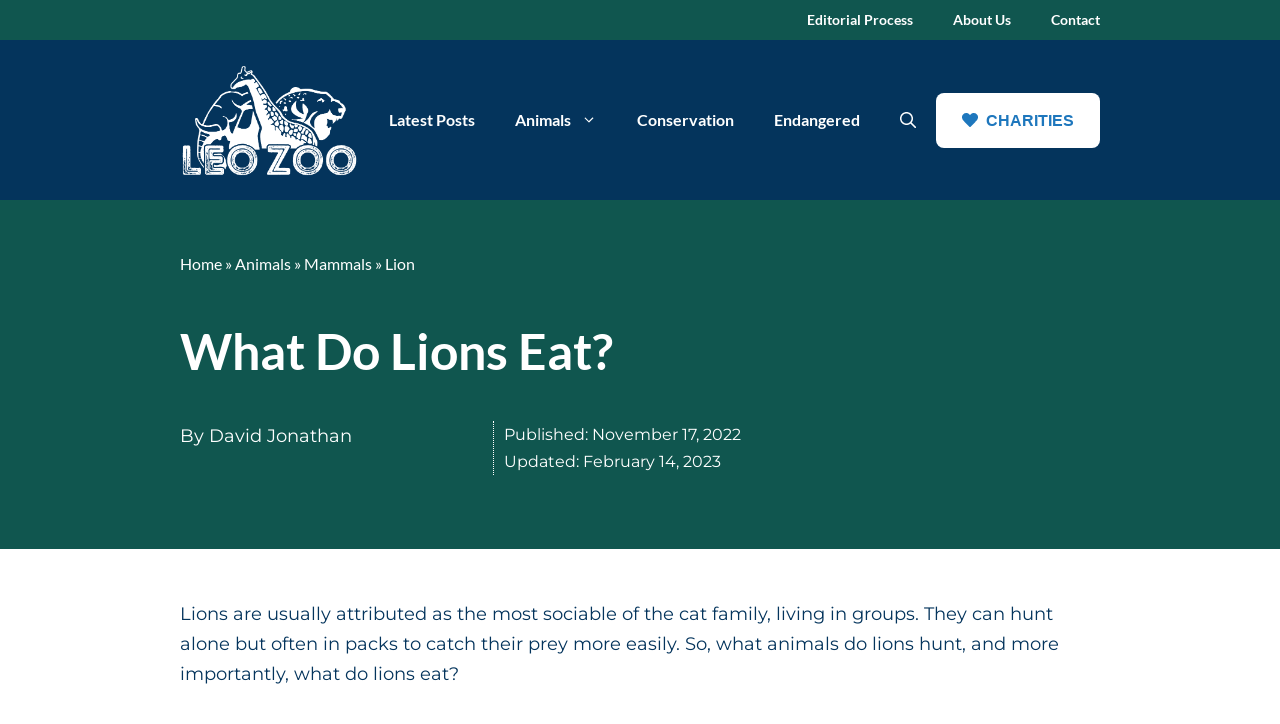

--- FILE ---
content_type: text/html; charset=UTF-8
request_url: https://leozoo.org/what-do-lions-eat/
body_size: 23245
content:
<!DOCTYPE html>
<html lang="en-US" prefix="og: https://ogp.me/ns#">
<head>
	<meta charset="UTF-8">
		
	<meta name="viewport" content="width=device-width, initial-scale=1">
<!-- Search Engine Optimization by Rank Math PRO - https://rankmath.com/ -->
<title>What Do Lions Eat? (Diet Of The King Of The Jungle)</title>
<meta name="description" content="Lions can hunt alone but often in packs to catch their prey more easily. So, what animals do lions hunt, and more importantly, what do lions eat?"/>
<meta name="robots" content="follow, index, max-snippet:-1, max-video-preview:-1, max-image-preview:large"/>
<link rel="canonical" href="https://leozoo.org/what-do-lions-eat/" />
<meta property="og:locale" content="en_US" />
<meta property="og:type" content="article" />
<meta property="og:title" content="What Do Lions Eat? (Diet Of The King Of The Jungle)" />
<meta property="og:description" content="Lions can hunt alone but often in packs to catch their prey more easily. So, what animals do lions hunt, and more importantly, what do lions eat?" />
<meta property="og:url" content="https://leozoo.org/what-do-lions-eat/" />
<meta property="og:site_name" content="Leo Zoo" />
<meta property="article:publisher" content="https://www.facebook.com/leozoo.org" />
<meta property="article:section" content="Lion" />
<meta property="og:updated_time" content="2023-02-14T08:45:58+00:00" />
<meta property="og:image" content="https://leozoo.org/wp-content/uploads/2022/11/A-pack-of-lions-feeding-on-their-prey-in-the-Savannah.jpg" />
<meta property="og:image:secure_url" content="https://leozoo.org/wp-content/uploads/2022/11/A-pack-of-lions-feeding-on-their-prey-in-the-Savannah.jpg" />
<meta property="og:image:width" content="1200" />
<meta property="og:image:height" content="800" />
<meta property="og:image:alt" content="A pack of lions feeding on their prey in the Savannah" />
<meta property="og:image:type" content="image/jpeg" />
<meta property="article:published_time" content="2022-11-17T10:01:45+00:00" />
<meta property="article:modified_time" content="2023-02-14T08:45:58+00:00" />
<meta name="twitter:card" content="summary_large_image" />
<meta name="twitter:title" content="What Do Lions Eat? (Diet Of The King Of The Jungle)" />
<meta name="twitter:description" content="Lions can hunt alone but often in packs to catch their prey more easily. So, what animals do lions hunt, and more importantly, what do lions eat?" />
<meta name="twitter:site" content="@leozoo_org" />
<meta name="twitter:creator" content="@leozoo_org" />
<meta name="twitter:image" content="https://leozoo.org/wp-content/uploads/2022/11/A-pack-of-lions-feeding-on-their-prey-in-the-Savannah.jpg" />
<meta name="twitter:label1" content="Written by" />
<meta name="twitter:data1" content="David Jonathan" />
<meta name="twitter:label2" content="Time to read" />
<meta name="twitter:data2" content="5 minutes" />
<script type="application/ld+json" class="rank-math-schema-pro">{"@context":"https://schema.org","@graph":[{"@type":"Organization","@id":"https://leozoo.org/#organization","name":"Leo Zoo","url":"https://leozoo.org","sameAs":["https://www.facebook.com/leozoo.org","https://twitter.com/leozoo_org"],"email":"hello@migrate.tirecritics.com","logo":{"@type":"ImageObject","@id":"https://leozoo.org/#logo","url":"https://leozoo.org/wp-content/uploads/2023/01/LeoZoo-Logo_Dark-Logo-transparent.png","contentUrl":"https://leozoo.org/wp-content/uploads/2023/01/LeoZoo-Logo_Dark-Logo-transparent.png","caption":"Leo Zoo","inLanguage":"en-US","width":"600","height":"401"}},{"@type":"WebSite","@id":"https://leozoo.org/#website","url":"https://leozoo.org","name":"Leo Zoo","publisher":{"@id":"https://leozoo.org/#organization"},"inLanguage":"en-US"},{"@type":"ImageObject","@id":"https://leozoo.org/wp-content/uploads/2022/11/A-pack-of-lions-feeding-on-their-prey-in-the-Savannah.jpg","url":"https://leozoo.org/wp-content/uploads/2022/11/A-pack-of-lions-feeding-on-their-prey-in-the-Savannah.jpg","width":"1200","height":"800","caption":"A pack of lions feeding on their prey in the Savannah","inLanguage":"en-US"},{"@type":"BreadcrumbList","@id":"https://leozoo.org/what-do-lions-eat/#breadcrumb","itemListElement":[{"@type":"ListItem","position":"1","item":{"@id":"https://leozoo.org","name":"Home"}},{"@type":"ListItem","position":"2","item":{"@id":"https://leozoo.org/category/animals/","name":"Animals"}},{"@type":"ListItem","position":"3","item":{"@id":"https://leozoo.org/category/animals/mammals/","name":"Mammals"}},{"@type":"ListItem","position":"4","item":{"@id":"https://leozoo.org/category/animals/mammals/lion/","name":"Lion"}},{"@type":"ListItem","position":"5","item":{"@id":"https://leozoo.org/what-do-lions-eat/","name":"What Do Lions Eat?"}}]},{"@type":"WebPage","@id":"https://leozoo.org/what-do-lions-eat/#webpage","url":"https://leozoo.org/what-do-lions-eat/","name":"What Do Lions Eat? (Diet Of The King Of The Jungle)","datePublished":"2022-11-17T10:01:45+00:00","dateModified":"2023-02-14T08:45:58+00:00","isPartOf":{"@id":"https://leozoo.org/#website"},"primaryImageOfPage":{"@id":"https://leozoo.org/wp-content/uploads/2022/11/A-pack-of-lions-feeding-on-their-prey-in-the-Savannah.jpg"},"inLanguage":"en-US","breadcrumb":{"@id":"https://leozoo.org/what-do-lions-eat/#breadcrumb"}},{"@type":"Person","@id":"https://leozoo.org/author/djwoutersen/","name":"David Jonathan","url":"https://leozoo.org/author/djwoutersen/","image":{"@type":"ImageObject","@id":"https://secure.gravatar.com/avatar/c881f675b9c5d3911893586c6d89e02180d4015ca9e52f543050ec69eeecf077?s=96&amp;d=mm&amp;r=g","url":"https://secure.gravatar.com/avatar/c881f675b9c5d3911893586c6d89e02180d4015ca9e52f543050ec69eeecf077?s=96&amp;d=mm&amp;r=g","caption":"David Jonathan","inLanguage":"en-US"},"sameAs":["https://leozoo.org"],"worksFor":{"@id":"https://leozoo.org/#organization"}},{"@type":"Article","headline":"What Do Lions Eat? (Diet Of The King Of The Jungle)","keywords":"What Do Lions Eat","datePublished":"2022-11-17T10:01:45+00:00","dateModified":"2023-02-14T08:45:58+00:00","articleSection":"Lion","author":{"@id":"https://leozoo.org/author/djwoutersen/","name":"David Jonathan"},"publisher":{"@id":"https://leozoo.org/#organization"},"description":"Lions can hunt alone but often in packs to catch their prey more easily. So, what animals do lions hunt, and more importantly, what do lions eat?","name":"What Do Lions Eat? (Diet Of The King Of The Jungle)","subjectOf":[{"@type":"FAQPage","mainEntity":[{"@type":"Question","url":"https://leozoo.org/what-do-lions-eat/#faq-question-1668639185506","name":"Are Lions Carnivores?\u00a0","acceptedAnswer":{"@type":"Answer","text":"Lions have a carnivorous diet. They ensure they get energy and fulfill their nutritional needs by predation or stealing catches from weaker predators. Their diet consists almost entirely of animal meat and tissue."}},{"@type":"Question","url":"https://leozoo.org/what-do-lions-eat/#faq-question-1668639199569","name":"In What Order Do Lions In a Pack Eat?\u00a0","acceptedAnswer":{"@type":"Answer","text":"Once the pride has caught its prey, the strongest male lion gets to eat first, followed by other members of the group of Lions. The weakest lions are usually left hungry since nothing is left to eat once the lionesses and cubs have eaten their share."}},{"@type":"Question","url":"https://leozoo.org/what-do-lions-eat/#faq-question-1668639216059","name":"Do Lions Have Predators?","acceptedAnswer":{"@type":"Answer","text":"Lions have enemies, such as hyenas, cheetahs, and leopards, but they have no predators that want to hunt them to eat them. Hyenas and leopards often compete with lions for prey and frequently attempt to steal a lion\u2019s catch.\u00a0"}},{"@type":"Question","url":"https://leozoo.org/what-do-lions-eat/#faq-question-1668639232803","name":"How Do Lions Eat Their Prey?","acceptedAnswer":{"@type":"Answer","text":"Lions have powerful jaws that can open to a width of 11 inches. They kill their prey by biting down on them with their long canines. The flesh is held in place with their small incisors at the front of the mouth while being torn into bite-sized pieces by their razor-sharp carnassial teeth in the back."}}]}],"@id":"https://leozoo.org/what-do-lions-eat/#richSnippet","isPartOf":{"@id":"https://leozoo.org/what-do-lions-eat/#webpage"},"image":{"@id":"https://leozoo.org/wp-content/uploads/2022/11/A-pack-of-lions-feeding-on-their-prey-in-the-Savannah.jpg"},"inLanguage":"en-US","mainEntityOfPage":{"@id":"https://leozoo.org/what-do-lions-eat/#webpage"}}]}</script>
<!-- /Rank Math WordPress SEO plugin -->

<link href='https://fonts.gstatic.com' crossorigin rel='preconnect' />
<link href='https://fonts.googleapis.com' crossorigin rel='preconnect' />
<link rel="alternate" type="application/rss+xml" title="Leo Zoo &raquo; Feed" href="https://leozoo.org/feed/" />
<link rel="alternate" type="application/rss+xml" title="Leo Zoo &raquo; Comments Feed" href="https://leozoo.org/comments/feed/" />
<link rel="alternate" type="application/rss+xml" title="Leo Zoo &raquo; What Do Lions Eat? Comments Feed" href="https://leozoo.org/what-do-lions-eat/feed/" />

<link data-optimized="2" rel="stylesheet" href="https://leozoo.org/wp-content/litespeed/css/ce4e8d4e16ca6bf853032054df92b036.css?ver=62d01" />


















<script src="https://leozoo.org/wp-includes/js/jquery/jquery.min.js?ver=3.7.1" id="jquery-core-js"></script>
<link rel="https://api.w.org/" href="https://leozoo.org/wp-json/" /><link rel="alternate" title="JSON" type="application/json" href="https://leozoo.org/wp-json/wp/v2/posts/1846" /><link rel="EditURI" type="application/rsd+xml" title="RSD" href="https://leozoo.org/xmlrpc.php?rsd" />
<meta name="generator" content="WordPress 6.8.3" />
<link rel='shortlink' href='https://leozoo.org/?p=1846' />
<link rel="alternate" title="oEmbed (JSON)" type="application/json+oembed" href="https://leozoo.org/wp-json/oembed/1.0/embed?url=https%3A%2F%2Fleozoo.org%2Fwhat-do-lions-eat%2F" />
<link rel="alternate" title="oEmbed (XML)" type="text/xml+oembed" href="https://leozoo.org/wp-json/oembed/1.0/embed?url=https%3A%2F%2Fleozoo.org%2Fwhat-do-lions-eat%2F&#038;format=xml" />
<script async src="https://pagead2.googlesyndication.com/pagead/js/adsbygoogle.js?client=ca-pub-9189723372919543"
     crossorigin="anonymous"></script>
<script id="google_gtagjs-inline" src="[data-uri]" defer></script>
<link rel="icon" href="https://leozoo.org/wp-content/uploads/2022/09/cropped-Leo-Zoo-Logo-pack-04-32x32.png" sizes="32x32" />
<link rel="icon" href="https://leozoo.org/wp-content/uploads/2022/09/cropped-Leo-Zoo-Logo-pack-04-192x192.png" sizes="192x192" />
<link rel="apple-touch-icon" href="https://leozoo.org/wp-content/uploads/2022/09/cropped-Leo-Zoo-Logo-pack-04-180x180.png" />
<meta name="msapplication-TileImage" content="https://leozoo.org/wp-content/uploads/2022/09/cropped-Leo-Zoo-Logo-pack-04-270x270.png" />
		
		</head>

<body class="wp-singular post-template-default single single-post postid-1846 single-format-standard wp-custom-logo wp-embed-responsive wp-theme-generatepress post-image-above-header post-image-aligned-center secondary-nav-above-header secondary-nav-aligned-right slideout-enabled slideout-mobile sticky-menu-fade mobile-header mobile-header-logo mobile-header-sticky no-sidebar nav-float-right one-container nav-search-enabled header-aligned-left dropdown-hover" itemtype="https://schema.org/Blog" itemscope>
	<a class="screen-reader-text skip-link" href="#content" title="Skip to content">Skip to content</a>			<nav id="secondary-navigation" aria-label="Secondary" class="secondary-navigation" itemtype="https://schema.org/SiteNavigationElement" itemscope>
				<div class="inside-navigation grid-container grid-parent">
										<button class="menu-toggle secondary-menu-toggle">
						<span class="gp-icon icon-menu-bars"><svg viewBox="0 0 512 512" aria-hidden="true" xmlns="http://www.w3.org/2000/svg" width="1em" height="1em"><path d="M0 96c0-13.255 10.745-24 24-24h464c13.255 0 24 10.745 24 24s-10.745 24-24 24H24c-13.255 0-24-10.745-24-24zm0 160c0-13.255 10.745-24 24-24h464c13.255 0 24 10.745 24 24s-10.745 24-24 24H24c-13.255 0-24-10.745-24-24zm0 160c0-13.255 10.745-24 24-24h464c13.255 0 24 10.745 24 24s-10.745 24-24 24H24c-13.255 0-24-10.745-24-24z" /></svg><svg viewBox="0 0 512 512" aria-hidden="true" xmlns="http://www.w3.org/2000/svg" width="1em" height="1em"><path d="M71.029 71.029c9.373-9.372 24.569-9.372 33.942 0L256 222.059l151.029-151.03c9.373-9.372 24.569-9.372 33.942 0 9.372 9.373 9.372 24.569 0 33.942L289.941 256l151.03 151.029c9.372 9.373 9.372 24.569 0 33.942-9.373 9.372-24.569 9.372-33.942 0L256 289.941l-151.029 151.03c-9.373 9.372-24.569 9.372-33.942 0-9.372-9.373-9.372-24.569 0-33.942L222.059 256 71.029 104.971c-9.372-9.373-9.372-24.569 0-33.942z" /></svg></span><span class="mobile-menu">Menu</span>					</button>
					<div class="main-nav"><ul id="menu-secondary-menu" class=" secondary-menu sf-menu"><li id="menu-item-853" class="menu-item menu-item-type-post_type menu-item-object-page menu-item-853"><a href="https://leozoo.org/editorial-process/">Editorial Process</a></li>
<li id="menu-item-752" class="menu-item menu-item-type-post_type menu-item-object-page menu-item-752"><a href="https://leozoo.org/about-us/">About Us</a></li>
<li id="menu-item-753" class="menu-item menu-item-type-post_type menu-item-object-page menu-item-753"><a href="https://leozoo.org/contact/">Contact</a></li>
</ul></div>				</div><!-- .inside-navigation -->
			</nav><!-- #secondary-navigation -->
					<header class="site-header has-inline-mobile-toggle" id="masthead" aria-label="Site"  itemtype="https://schema.org/WPHeader" itemscope>
			<div class="inside-header grid-container">
				<div class="site-logo">
					<a href="https://leozoo.org/" rel="home">
						<img data-lazyloaded="1" src="[data-uri]"  class="header-image is-logo-image" alt="Leo Zoo" data-src="https://leozoo.org/wp-content/uploads/2022/11/LeoZoo-Logo_White-Logo.png" data-srcset="https://leozoo.org/wp-content/uploads/2022/11/LeoZoo-Logo_White-Logo.png 1x, https://leozoo.org/wp-content/uploads/2022/11/LeoZoo-Logo_White-Logo.png 2x" width="600" height="401" /><noscript><img  class="header-image is-logo-image" alt="Leo Zoo" src="https://leozoo.org/wp-content/uploads/2022/11/LeoZoo-Logo_White-Logo.png" srcset="https://leozoo.org/wp-content/uploads/2022/11/LeoZoo-Logo_White-Logo.png 1x, https://leozoo.org/wp-content/uploads/2022/11/LeoZoo-Logo_White-Logo.png 2x" width="600" height="401" /></noscript>
					</a>
				</div>	<nav class="main-navigation mobile-menu-control-wrapper" id="mobile-menu-control-wrapper" aria-label="Mobile Toggle">
		<div class="menu-bar-items"><div class="gb-button-wrapper gb-button-wrapper-f55b9c85 hide-on-mobile">

<a class="gb-button gb-button-ba06432a rounded-icon" href="https://leozoo.org/charities-and-nonprofits/"><span class="gb-icon"><svg aria-hidden="true" role="img" height="1em" width="1em" viewBox="0 0 512 512" xmlns="http://www.w3.org/2000/svg"><path fill="currentColor" d="M462.3 62.6C407.5 15.9 326 24.3 275.7 76.2L256 96.5l-19.7-20.3C186.1 24.3 104.5 15.9 49.7 62.6c-62.8 53.6-66.1 149.8-9.9 207.9l193.5 199.8c12.5 12.9 32.8 12.9 45.3 0l193.5-199.8c56.3-58.1 53-154.3-9.8-207.9z"></path></svg></span><span class="gb-button-text">CHARITIES</span></a>

</div><span class="menu-bar-item search-item"><a aria-label="Open Search Bar" href="#"><span class="gp-icon icon-search"><svg viewBox="0 0 512 512" aria-hidden="true" xmlns="http://www.w3.org/2000/svg" width="1em" height="1em"><path fill-rule="evenodd" clip-rule="evenodd" d="M208 48c-88.366 0-160 71.634-160 160s71.634 160 160 160 160-71.634 160-160S296.366 48 208 48zM0 208C0 93.125 93.125 0 208 0s208 93.125 208 208c0 48.741-16.765 93.566-44.843 129.024l133.826 134.018c9.366 9.379 9.355 24.575-.025 33.941-9.379 9.366-24.575 9.355-33.941-.025L337.238 370.987C301.747 399.167 256.839 416 208 416 93.125 416 0 322.875 0 208z" /></svg><svg viewBox="0 0 512 512" aria-hidden="true" xmlns="http://www.w3.org/2000/svg" width="1em" height="1em"><path d="M71.029 71.029c9.373-9.372 24.569-9.372 33.942 0L256 222.059l151.029-151.03c9.373-9.372 24.569-9.372 33.942 0 9.372 9.373 9.372 24.569 0 33.942L289.941 256l151.03 151.029c9.372 9.373 9.372 24.569 0 33.942-9.373 9.372-24.569 9.372-33.942 0L256 289.941l-151.029 151.03c-9.373 9.372-24.569 9.372-33.942 0-9.372-9.373-9.372-24.569 0-33.942L222.059 256 71.029 104.971c-9.372-9.373-9.372-24.569 0-33.942z" /></svg></span></a></span></div>		<button data-nav="site-navigation" class="menu-toggle" aria-controls="generate-slideout-menu" aria-expanded="false">
			<span class="gp-icon icon-menu-bars"><svg viewBox="0 0 512 512" aria-hidden="true" xmlns="http://www.w3.org/2000/svg" width="1em" height="1em"><path d="M0 96c0-13.255 10.745-24 24-24h464c13.255 0 24 10.745 24 24s-10.745 24-24 24H24c-13.255 0-24-10.745-24-24zm0 160c0-13.255 10.745-24 24-24h464c13.255 0 24 10.745 24 24s-10.745 24-24 24H24c-13.255 0-24-10.745-24-24zm0 160c0-13.255 10.745-24 24-24h464c13.255 0 24 10.745 24 24s-10.745 24-24 24H24c-13.255 0-24-10.745-24-24z" /></svg><svg viewBox="0 0 512 512" aria-hidden="true" xmlns="http://www.w3.org/2000/svg" width="1em" height="1em"><path d="M71.029 71.029c9.373-9.372 24.569-9.372 33.942 0L256 222.059l151.029-151.03c9.373-9.372 24.569-9.372 33.942 0 9.372 9.373 9.372 24.569 0 33.942L289.941 256l151.03 151.029c9.372 9.373 9.372 24.569 0 33.942-9.373 9.372-24.569 9.372-33.942 0L256 289.941l-151.029 151.03c-9.373 9.372-24.569 9.372-33.942 0-9.372-9.373-9.372-24.569 0-33.942L222.059 256 71.029 104.971c-9.372-9.373-9.372-24.569 0-33.942z" /></svg></span><span class="screen-reader-text">Menu</span>		</button>
	</nav>
			<nav class="main-navigation has-menu-bar-items sub-menu-right" id="site-navigation" aria-label="Primary"  itemtype="https://schema.org/SiteNavigationElement" itemscope>
			<div class="inside-navigation grid-container">
				<form method="get" class="search-form navigation-search" action="https://leozoo.org/">
					<input type="search" class="search-field" value="" name="s" title="Search" />
				</form>				<button class="menu-toggle" aria-controls="generate-slideout-menu" aria-expanded="false">
					<span class="gp-icon icon-menu-bars"><svg viewBox="0 0 512 512" aria-hidden="true" xmlns="http://www.w3.org/2000/svg" width="1em" height="1em"><path d="M0 96c0-13.255 10.745-24 24-24h464c13.255 0 24 10.745 24 24s-10.745 24-24 24H24c-13.255 0-24-10.745-24-24zm0 160c0-13.255 10.745-24 24-24h464c13.255 0 24 10.745 24 24s-10.745 24-24 24H24c-13.255 0-24-10.745-24-24zm0 160c0-13.255 10.745-24 24-24h464c13.255 0 24 10.745 24 24s-10.745 24-24 24H24c-13.255 0-24-10.745-24-24z" /></svg><svg viewBox="0 0 512 512" aria-hidden="true" xmlns="http://www.w3.org/2000/svg" width="1em" height="1em"><path d="M71.029 71.029c9.373-9.372 24.569-9.372 33.942 0L256 222.059l151.029-151.03c9.373-9.372 24.569-9.372 33.942 0 9.372 9.373 9.372 24.569 0 33.942L289.941 256l151.03 151.029c9.372 9.373 9.372 24.569 0 33.942-9.373 9.372-24.569 9.372-33.942 0L256 289.941l-151.029 151.03c-9.373 9.372-24.569 9.372-33.942 0-9.372-9.373-9.372-24.569 0-33.942L222.059 256 71.029 104.971c-9.372-9.373-9.372-24.569 0-33.942z" /></svg></span><span class="screen-reader-text">Menu</span>				</button>
				<div id="primary-menu" class="main-nav"><ul id="menu-main" class=" menu sf-menu"><li id="menu-item-1249" class="menu-item menu-item-type-post_type menu-item-object-page current_page_parent menu-item-1249"><a href="https://leozoo.org/latest-posts/">Latest Posts</a></li>
<li id="menu-item-894" class="menu-item menu-item-type-taxonomy menu-item-object-category current-post-ancestor menu-item-has-children menu-item-894"><a href="https://leozoo.org/category/animals/">Animals<span role="presentation" class="dropdown-menu-toggle"><span class="gp-icon icon-arrow"><svg viewBox="0 0 330 512" aria-hidden="true" xmlns="http://www.w3.org/2000/svg" width="1em" height="1em"><path d="M305.913 197.085c0 2.266-1.133 4.815-2.833 6.514L171.087 335.593c-1.7 1.7-4.249 2.832-6.515 2.832s-4.815-1.133-6.515-2.832L26.064 203.599c-1.7-1.7-2.832-4.248-2.832-6.514s1.132-4.816 2.832-6.515l14.162-14.163c1.7-1.699 3.966-2.832 6.515-2.832 2.266 0 4.815 1.133 6.515 2.832l111.316 111.317 111.316-111.317c1.7-1.699 4.249-2.832 6.515-2.832s4.815 1.133 6.515 2.832l14.162 14.163c1.7 1.7 2.833 4.249 2.833 6.515z" /></svg></span></span></a>
<ul class="sub-menu">
	<li id="menu-item-896" class="menu-item menu-item-type-taxonomy menu-item-object-category menu-item-896"><a href="https://leozoo.org/category/animals/mammals/orangutan/">Orangutan</a></li>
	<li id="menu-item-1165" class="menu-item menu-item-type-taxonomy menu-item-object-category menu-item-1165"><a href="https://leozoo.org/category/animals/mammals/gorilla/">Gorilla</a></li>
	<li id="menu-item-1555" class="menu-item menu-item-type-taxonomy menu-item-object-category menu-item-1555"><a href="https://leozoo.org/category/animals/reptiles/crocodile/">Crocodile</a></li>
	<li id="menu-item-2710" class="menu-item menu-item-type-taxonomy menu-item-object-category menu-item-2710"><a href="https://leozoo.org/category/animals/reptiles/alligator/">Alligator</a></li>
	<li id="menu-item-1556" class="menu-item menu-item-type-taxonomy menu-item-object-category menu-item-1556"><a href="https://leozoo.org/category/animals/mammals/rhinoceros/">Rhinoceros</a></li>
	<li id="menu-item-1557" class="menu-item menu-item-type-taxonomy menu-item-object-category menu-item-1557"><a href="https://leozoo.org/category/animals/mammals/hippopotamus/">Hippopotamus</a></li>
	<li id="menu-item-2711" class="menu-item menu-item-type-taxonomy menu-item-object-category menu-item-2711"><a href="https://leozoo.org/category/animals/reptiles/komodo-dragon/">Komodo Dragon</a></li>
	<li id="menu-item-2713" class="menu-item menu-item-type-taxonomy menu-item-object-category menu-item-2713"><a href="https://leozoo.org/category/animals/mammals/hyena/">Hyena</a></li>
</ul>
</li>
<li id="menu-item-892" class="menu-item menu-item-type-taxonomy menu-item-object-category menu-item-892"><a href="https://leozoo.org/category/conservation/">Conservation</a></li>
<li id="menu-item-893" class="menu-item menu-item-type-taxonomy menu-item-object-category menu-item-893"><a href="https://leozoo.org/category/endangered-species/">Endangered</a></li>
</ul></div><div class="menu-bar-items"><div class="gb-button-wrapper gb-button-wrapper-f55b9c85 hide-on-mobile">

<a class="gb-button gb-button-ba06432a rounded-icon" href="https://leozoo.org/charities-and-nonprofits/"><span class="gb-icon"><svg aria-hidden="true" role="img" height="1em" width="1em" viewBox="0 0 512 512" xmlns="http://www.w3.org/2000/svg"><path fill="currentColor" d="M462.3 62.6C407.5 15.9 326 24.3 275.7 76.2L256 96.5l-19.7-20.3C186.1 24.3 104.5 15.9 49.7 62.6c-62.8 53.6-66.1 149.8-9.9 207.9l193.5 199.8c12.5 12.9 32.8 12.9 45.3 0l193.5-199.8c56.3-58.1 53-154.3-9.8-207.9z"></path></svg></span><span class="gb-button-text">CHARITIES</span></a>

</div><span class="menu-bar-item search-item"><a aria-label="Open Search Bar" href="#"><span class="gp-icon icon-search"><svg viewBox="0 0 512 512" aria-hidden="true" xmlns="http://www.w3.org/2000/svg" width="1em" height="1em"><path fill-rule="evenodd" clip-rule="evenodd" d="M208 48c-88.366 0-160 71.634-160 160s71.634 160 160 160 160-71.634 160-160S296.366 48 208 48zM0 208C0 93.125 93.125 0 208 0s208 93.125 208 208c0 48.741-16.765 93.566-44.843 129.024l133.826 134.018c9.366 9.379 9.355 24.575-.025 33.941-9.379 9.366-24.575 9.355-33.941-.025L337.238 370.987C301.747 399.167 256.839 416 208 416 93.125 416 0 322.875 0 208z" /></svg><svg viewBox="0 0 512 512" aria-hidden="true" xmlns="http://www.w3.org/2000/svg" width="1em" height="1em"><path d="M71.029 71.029c9.373-9.372 24.569-9.372 33.942 0L256 222.059l151.029-151.03c9.373-9.372 24.569-9.372 33.942 0 9.372 9.373 9.372 24.569 0 33.942L289.941 256l151.03 151.029c9.372 9.373 9.372 24.569 0 33.942-9.373 9.372-24.569 9.372-33.942 0L256 289.941l-151.029 151.03c-9.373 9.372-24.569 9.372-33.942 0-9.372-9.373-9.372-24.569 0-33.942L222.059 256 71.029 104.971c-9.372-9.373-9.372-24.569 0-33.942z" /></svg></span></a></span></div>			</div>
		</nav>
					</div>
		</header>
				<nav id="mobile-header" data-auto-hide-sticky itemtype="https://schema.org/SiteNavigationElement" itemscope class="main-navigation mobile-header-navigation has-branding has-sticky-branding has-menu-bar-items">
			<div class="inside-navigation grid-container grid-parent">
				<form method="get" class="search-form navigation-search" action="https://leozoo.org/">
					<input type="search" class="search-field" value="" name="s" title="Search" />
				</form><div class="navigation-branding"><p class="main-title" itemprop="headline">
							<a href="https://leozoo.org/" rel="home">
								Leo Zoo
							</a>
						</p></div>					<button class="menu-toggle" aria-controls="mobile-menu" aria-expanded="false">
						<span class="gp-icon icon-menu-bars"><svg viewBox="0 0 512 512" aria-hidden="true" xmlns="http://www.w3.org/2000/svg" width="1em" height="1em"><path d="M0 96c0-13.255 10.745-24 24-24h464c13.255 0 24 10.745 24 24s-10.745 24-24 24H24c-13.255 0-24-10.745-24-24zm0 160c0-13.255 10.745-24 24-24h464c13.255 0 24 10.745 24 24s-10.745 24-24 24H24c-13.255 0-24-10.745-24-24zm0 160c0-13.255 10.745-24 24-24h464c13.255 0 24 10.745 24 24s-10.745 24-24 24H24c-13.255 0-24-10.745-24-24z" /></svg><svg viewBox="0 0 512 512" aria-hidden="true" xmlns="http://www.w3.org/2000/svg" width="1em" height="1em"><path d="M71.029 71.029c9.373-9.372 24.569-9.372 33.942 0L256 222.059l151.029-151.03c9.373-9.372 24.569-9.372 33.942 0 9.372 9.373 9.372 24.569 0 33.942L289.941 256l151.03 151.029c9.372 9.373 9.372 24.569 0 33.942-9.373 9.372-24.569 9.372-33.942 0L256 289.941l-151.029 151.03c-9.373 9.372-24.569 9.372-33.942 0-9.372-9.373-9.372-24.569 0-33.942L222.059 256 71.029 104.971c-9.372-9.373-9.372-24.569 0-33.942z" /></svg></span><span class="screen-reader-text">Menu</span>					</button>
					<div id="mobile-menu" class="main-nav"><ul id="menu-main-1" class=" menu sf-menu"><li class="menu-item menu-item-type-post_type menu-item-object-page current_page_parent menu-item-1249"><a href="https://leozoo.org/latest-posts/">Latest Posts</a></li>
<li class="menu-item menu-item-type-taxonomy menu-item-object-category current-post-ancestor menu-item-has-children menu-item-894"><a href="https://leozoo.org/category/animals/">Animals<span role="presentation" class="dropdown-menu-toggle"><span class="gp-icon icon-arrow"><svg viewBox="0 0 330 512" aria-hidden="true" xmlns="http://www.w3.org/2000/svg" width="1em" height="1em"><path d="M305.913 197.085c0 2.266-1.133 4.815-2.833 6.514L171.087 335.593c-1.7 1.7-4.249 2.832-6.515 2.832s-4.815-1.133-6.515-2.832L26.064 203.599c-1.7-1.7-2.832-4.248-2.832-6.514s1.132-4.816 2.832-6.515l14.162-14.163c1.7-1.699 3.966-2.832 6.515-2.832 2.266 0 4.815 1.133 6.515 2.832l111.316 111.317 111.316-111.317c1.7-1.699 4.249-2.832 6.515-2.832s4.815 1.133 6.515 2.832l14.162 14.163c1.7 1.7 2.833 4.249 2.833 6.515z" /></svg></span></span></a>
<ul class="sub-menu">
	<li class="menu-item menu-item-type-taxonomy menu-item-object-category menu-item-896"><a href="https://leozoo.org/category/animals/mammals/orangutan/">Orangutan</a></li>
	<li class="menu-item menu-item-type-taxonomy menu-item-object-category menu-item-1165"><a href="https://leozoo.org/category/animals/mammals/gorilla/">Gorilla</a></li>
	<li class="menu-item menu-item-type-taxonomy menu-item-object-category menu-item-1555"><a href="https://leozoo.org/category/animals/reptiles/crocodile/">Crocodile</a></li>
	<li class="menu-item menu-item-type-taxonomy menu-item-object-category menu-item-2710"><a href="https://leozoo.org/category/animals/reptiles/alligator/">Alligator</a></li>
	<li class="menu-item menu-item-type-taxonomy menu-item-object-category menu-item-1556"><a href="https://leozoo.org/category/animals/mammals/rhinoceros/">Rhinoceros</a></li>
	<li class="menu-item menu-item-type-taxonomy menu-item-object-category menu-item-1557"><a href="https://leozoo.org/category/animals/mammals/hippopotamus/">Hippopotamus</a></li>
	<li class="menu-item menu-item-type-taxonomy menu-item-object-category menu-item-2711"><a href="https://leozoo.org/category/animals/reptiles/komodo-dragon/">Komodo Dragon</a></li>
	<li class="menu-item menu-item-type-taxonomy menu-item-object-category menu-item-2713"><a href="https://leozoo.org/category/animals/mammals/hyena/">Hyena</a></li>
</ul>
</li>
<li class="menu-item menu-item-type-taxonomy menu-item-object-category menu-item-892"><a href="https://leozoo.org/category/conservation/">Conservation</a></li>
<li class="menu-item menu-item-type-taxonomy menu-item-object-category menu-item-893"><a href="https://leozoo.org/category/endangered-species/">Endangered</a></li>
</ul></div><div class="menu-bar-items"><div class="gb-button-wrapper gb-button-wrapper-f55b9c85 hide-on-mobile">

<a class="gb-button gb-button-ba06432a rounded-icon" href="https://leozoo.org/charities-and-nonprofits/"><span class="gb-icon"><svg aria-hidden="true" role="img" height="1em" width="1em" viewBox="0 0 512 512" xmlns="http://www.w3.org/2000/svg"><path fill="currentColor" d="M462.3 62.6C407.5 15.9 326 24.3 275.7 76.2L256 96.5l-19.7-20.3C186.1 24.3 104.5 15.9 49.7 62.6c-62.8 53.6-66.1 149.8-9.9 207.9l193.5 199.8c12.5 12.9 32.8 12.9 45.3 0l193.5-199.8c56.3-58.1 53-154.3-9.8-207.9z"></path></svg></span><span class="gb-button-text">CHARITIES</span></a>

</div><span class="menu-bar-item search-item"><a aria-label="Open Search Bar" href="#"><span class="gp-icon icon-search"><svg viewBox="0 0 512 512" aria-hidden="true" xmlns="http://www.w3.org/2000/svg" width="1em" height="1em"><path fill-rule="evenodd" clip-rule="evenodd" d="M208 48c-88.366 0-160 71.634-160 160s71.634 160 160 160 160-71.634 160-160S296.366 48 208 48zM0 208C0 93.125 93.125 0 208 0s208 93.125 208 208c0 48.741-16.765 93.566-44.843 129.024l133.826 134.018c9.366 9.379 9.355 24.575-.025 33.941-9.379 9.366-24.575 9.355-33.941-.025L337.238 370.987C301.747 399.167 256.839 416 208 416 93.125 416 0 322.875 0 208z" /></svg><svg viewBox="0 0 512 512" aria-hidden="true" xmlns="http://www.w3.org/2000/svg" width="1em" height="1em"><path d="M71.029 71.029c9.373-9.372 24.569-9.372 33.942 0L256 222.059l151.029-151.03c9.373-9.372 24.569-9.372 33.942 0 9.372 9.373 9.372 24.569 0 33.942L289.941 256l151.03 151.029c9.372 9.373 9.372 24.569 0 33.942-9.373 9.372-24.569 9.372-33.942 0L256 289.941l-151.029 151.03c-9.373 9.372-24.569 9.372-33.942 0-9.372-9.373-9.372-24.569 0-33.942L222.059 256 71.029 104.971c-9.372-9.373-9.372-24.569 0-33.942z" /></svg></span></a></span></div>			</div><!-- .inside-navigation -->
		</nav><!-- #site-navigation -->
		<div class="gb-container gb-container-c44725ad"><div class="gb-inside-container">
<div class="gb-container gb-container-1db64f8c"><div class="gb-inside-container">
<nav aria-label="breadcrumbs" class="rank-math-breadcrumb"><p><a href="https://leozoo.org">Home</a><span class="separator"> &raquo; </span><a href="https://leozoo.org/category/animals/">Animals</a><span class="separator"> &raquo; </span><a href="https://leozoo.org/category/animals/mammals/">Mammals</a><span class="separator"> &raquo; </span><a href="https://leozoo.org/category/animals/mammals/lion/">Lion</a></p></nav>

</div></div>


<h1 class="gb-headline gb-headline-0ec72c11 gb-headline-text text-shadow">What Do Lions Eat?</h1>


<div class="gb-container gb-container-8fa82d3b">
<div class="gb-grid-wrapper gb-grid-wrapper-27d7bb5d">
<div class="gb-grid-column gb-grid-column-47566f59"><div class="gb-container gb-container-47566f59">

<p class="gb-headline gb-headline-5e1fcd43 gb-headline-text">By <a href="https://leozoo.org/author/djwoutersen/">David Jonathan</a></p>

</div></div>

<div class="gb-grid-column gb-grid-column-54b8897b"><div class="gb-container gb-container-54b8897b">

<p class="gb-headline gb-headline-a2760864 gb-headline-text">Published: <time class="entry-date published" datetime="2022-11-17T10:01:45+00:00">November 17, 2022</time></p>



<p class="gb-headline gb-headline-ecc675e5 gb-headline-text">Updated: <time class="entry-date updated-date" datetime="2023-02-14T08:45:58+00:00">February 14, 2023</time></p>

</div></div>
</div>
</div>
</div></div>
	<div class="site grid-container container hfeed" id="page">
				<div class="site-content" id="content">
			
	<div class="content-area" id="primary">
		<main class="site-main" id="main">
			
<article id="post-1846" class="post-1846 post type-post status-publish format-standard has-post-thumbnail hentry category-lion" itemtype="https://schema.org/CreativeWork" itemscope>
	<div class="inside-article">
		
		<div class="entry-content" itemprop="text">
			
<p>Lions are usually attributed as the most sociable of the cat family, living in groups. They can hunt alone but often in packs to catch their prey more easily. So, what animals do lions hunt, and more importantly, what do lions eat?</p>



<p><strong>Lions are carnivores, so they only consume meat. They can eat approximately 15% of their body weight during just one meal. They prey on any animal they can catch, although most of these are antelope, buffalo, and zebras. If the chance presents itself, they will feed on the young of larger mammal species like elephants.</strong></p>



<p>Let’s look at how lions hunt, what they eat (in the wild and captivity), and other interesting things about the eating habits of Africa&#8217;s biggest cat.</p>


<div class="wp-block-image">
<figure class="aligncenter size-large"><img data-lazyloaded="1" src="[data-uri]" fetchpriority="high" decoding="async" width="1024" height="683" data-src="https://leozoo.org/wp-content/uploads/2022/11/A-pack-of-lions-feeding-on-their-prey-in-the-Savannah-1024x683.jpg" alt="A pack of lions feeding on their prey in the Savannah" class="wp-image-1847" data-srcset="https://leozoo.org/wp-content/uploads/2022/11/A-pack-of-lions-feeding-on-their-prey-in-the-Savannah-1024x683.jpg 1024w, https://leozoo.org/wp-content/uploads/2022/11/A-pack-of-lions-feeding-on-their-prey-in-the-Savannah-300x200.jpg 300w, https://leozoo.org/wp-content/uploads/2022/11/A-pack-of-lions-feeding-on-their-prey-in-the-Savannah-768x512.jpg 768w, https://leozoo.org/wp-content/uploads/2022/11/A-pack-of-lions-feeding-on-their-prey-in-the-Savannah.jpg 1200w" data-sizes="(max-width: 1024px) 100vw, 1024px" /><noscript><img fetchpriority="high" decoding="async" width="1024" height="683" src="https://leozoo.org/wp-content/uploads/2022/11/A-pack-of-lions-feeding-on-their-prey-in-the-Savannah-1024x683.jpg" alt="A pack of lions feeding on their prey in the Savannah" class="wp-image-1847" srcset="https://leozoo.org/wp-content/uploads/2022/11/A-pack-of-lions-feeding-on-their-prey-in-the-Savannah-1024x683.jpg 1024w, https://leozoo.org/wp-content/uploads/2022/11/A-pack-of-lions-feeding-on-their-prey-in-the-Savannah-300x200.jpg 300w, https://leozoo.org/wp-content/uploads/2022/11/A-pack-of-lions-feeding-on-their-prey-in-the-Savannah-768x512.jpg 768w, https://leozoo.org/wp-content/uploads/2022/11/A-pack-of-lions-feeding-on-their-prey-in-the-Savannah.jpg 1200w" sizes="(max-width: 1024px) 100vw, 1024px" /></noscript></figure></div>


<div class="wp-block-ht-block-toc  is-style-outline htoc htoc--position-wide toc-list-style-plain" data-htoc-state="closed"><span class="htoc__title"><span class="ht_toc_title">Table of Contents</span><span class="htoc__toggle"><svg xmlns="http://www.w3.org/2000/svg" width="16" height="16"><g fill="#444"><path d="M15 7H1c-.6 0-1 .4-1 1s.4 1 1 1h14c.6 0 1-.4 1-1s-.4-1-1-1z"></path><path d="M15 1H1c-.6 0-1 .4-1 1s.4 1 1 1h14c.6 0 1-.4 1-1s-.4-1-1-1zM15 13H1c-.6 0-1 .4-1 1s.4 1 1 1h14c.6 0 1-.4 1-1s-.4-1-1-1z"></path></g></svg></span></span><div class="htoc__itemswrap"><ul class="ht_toc_list"><li class=""><a href="#htoc-how-do-lions-hunt">How Do Lions Hunt?</a></li><li class=""><a href="#htoc-do-lions-strictly-only-eat-meat">Do Lions Strictly Only Eat Meat?</a></li><li class=""><a href="#htoc-diet-for-lions-in-captivity">Diet for Lions in Captivity</a></li><li class=""><a href="#htoc-do-lions-eat-everyday">Do Lions Eat Everyday?</a></li><li class=""><a href="#htoc-final-thoughts-on-the-diet-of-lions">Final Thoughts On The Diet Of Lions</a></li><li class=""><a href="#htoc-faqs">FAQs</a></li></ul></div></div>



<h2 class="wp-block-heading" id="htoc-how-do-lions-hunt">How Do Lions Hunt?</h2>



<p>Different animals have different ways of hunting, depending on their strong suits. While animals such as <a href="https://leozoo.org/tiger/">tigers</a> prefer hunting alone, lions often <strong>hunt animals in a group</strong> having pre-decided roles for each member.&nbsp;</p>



<p>They are greedy; as a result, they often hunt even when they’re not hungry.&nbsp;</p>



<p>Lions are not naturally gifted when it comes to running. The top speed of a lion is <strong>37 miles per hour </strong>or <strong>60 kilometers per hour </strong>(approximately <a href="https://leozoo.org/cheetah-vs-jaguar-differences/">half that of a cheetah and 20 kph slower than a Jaguar</a>).&nbsp;</p>



<p>In addition, Lions often go out of breath when they attempt to run longer distances.&nbsp;</p>



<p>This means lions have to depend on other methods to hunt, which makes them one of the most intelligent predators in the savannah.&nbsp;</p>



<p>With the help of stalking their prey, lions try to sneak as near their target as possible before the hunt starts.&nbsp;</p>



<p>They move slowly toward their prey while crouching close to the ground, hiding in the thick dry grass.&nbsp;</p>



<p>After making sure they haven&#8217;t been heard or seen, they can quickly jump on an animal to catch it off guard.</p>



<h2 class="wp-block-heading" id="htoc-do-lions-strictly-only-eat-meat">Do Lions Strictly Only Eat Meat?</h2>



<p>Lions are described as obligate carnivores, meaning their diet consists of<strong> 70% meat</strong>.&nbsp;</p>



<p>However, at times for domesticated Lions in a zoo, <strong>grass </strong>is offered to a Lion as a form of <strong>medicine</strong>. Lions consume grass, not as a regular part of their diet, but to help them settle an upset stomach.&nbsp;</p>



<p>Grass is frequently the most accessible plant for domestic or captive lions to eat.</p>



<p>Another reason why Lions choose to eat grass is because it is a <strong>natural source of minerals, vitamins, </strong>and <strong>fiber</strong> that supports their health and assists them in their digestive process, which is important considering most of their diet is meat-based.&nbsp;</p>



<p>Eating grass is an evolutionary instinct that benefits their health, and as a result, they nibble on grass for medical reasons rather than trying to end their hunger.</p>



<p>They usually eat a small mouthful of grass sufficient to help them with any digestive issues they are going through.&nbsp;</p>


<div class="wp-block-image">
<figure class="aligncenter size-full"><img data-lazyloaded="1" src="[data-uri]" decoding="async" width="800" height="800" data-src="https://leozoo.org/wp-content/uploads/2022/11/Lion-feeding-on-a-bloody-carcass.jpg" alt="Lion feeding on a bloody carcass" class="wp-image-1848" data-srcset="https://leozoo.org/wp-content/uploads/2022/11/Lion-feeding-on-a-bloody-carcass.jpg 800w, https://leozoo.org/wp-content/uploads/2022/11/Lion-feeding-on-a-bloody-carcass-300x300.jpg 300w, https://leozoo.org/wp-content/uploads/2022/11/Lion-feeding-on-a-bloody-carcass-150x150.jpg 150w, https://leozoo.org/wp-content/uploads/2022/11/Lion-feeding-on-a-bloody-carcass-768x768.jpg 768w" data-sizes="(max-width: 800px) 100vw, 800px" /><noscript><img decoding="async" width="800" height="800" src="https://leozoo.org/wp-content/uploads/2022/11/Lion-feeding-on-a-bloody-carcass.jpg" alt="Lion feeding on a bloody carcass" class="wp-image-1848" srcset="https://leozoo.org/wp-content/uploads/2022/11/Lion-feeding-on-a-bloody-carcass.jpg 800w, https://leozoo.org/wp-content/uploads/2022/11/Lion-feeding-on-a-bloody-carcass-300x300.jpg 300w, https://leozoo.org/wp-content/uploads/2022/11/Lion-feeding-on-a-bloody-carcass-150x150.jpg 150w, https://leozoo.org/wp-content/uploads/2022/11/Lion-feeding-on-a-bloody-carcass-768x768.jpg 768w" sizes="(max-width: 800px) 100vw, 800px" /></noscript></figure></div>


<h2 class="wp-block-heading" id="htoc-diet-for-lions-in-captivity">Diet for Lions in Captivity</h2>



<p>Lions in the wild hunt a wide range of animals, due to which they eat quite a few different kinds of meat.&nbsp;</p>



<p>Large animals like <strong>zebra </strong>and <strong>wildebeest</strong>, which weigh between<strong> 100-1000 lb (45-453 kg)</strong>, are lions&#8217; main prey. Lions will also choose to trap and eat a range of smaller animals to satisfy their hunger during times of scarcity when there are no large animals to hunt.</p>



<p>What a lion receives to eat in captivity largely depends on the facilities providing them with food.</p>



<p>For example, lions at the <a href="https://nationalzoo.si.edu/animals/lion" target="_blank" rel="noreferrer noopener"><em>Smithsonian National Zoo</em></a> are fed <strong>ground beef</strong> prepared commercially to satisfy their dietary requirements.&nbsp;</p>



<p>They get <strong>beef femurs </strong>or <strong>knucklebones</strong> <strong>twice a week</strong>. Additionally,<strong> once a week</strong>, they get <strong>rabbits</strong> which helps the lions keep their teeth and jaws strong.</p>



<h2 class="wp-block-heading" id="htoc-do-lions-eat-everyday">Do Lions Eat Everyday?</h2>



<p>Lions eat <strong>every three to four days</strong> and require an <strong>average of 11-15 lb (5-7 kg)</strong> of meat daily.&nbsp;</p>



<p>However, they can go for up to a week without eating, which can be due to the lion not finding prey to hunt before tearing into their prey.&nbsp;</p>



<p>They can eat up to <strong>110 lb (50 kg)</strong> at once, or about a <strong>quarter of their body weight</strong>.</p>



<p>Lions also choose to scavenge for food at times.&nbsp;</p>



<p>As scavengers, lions will gladly take food from other weaker animals or consume leftovers from their kill. As a result, lions frequently intimidate other animals into giving up their catch of the day.</p>



<p>Often lions scare off weaker predators like cheetahs, and if they don’t flee, <a href="https://leozoo.org/do-lions-eat-cheetahs/">they could become part of the meal</a>.</p>



<p>Scavenging food only works occasionally, as large groups of hyenas may fight to defend their catch from a single lion which can be fatal for the lion.</p>



<figure class="wp-block-embed is-type-video is-provider-youtube wp-block-embed-youtube wp-embed-aspect-16-9 wp-has-aspect-ratio"><div class="wp-block-embed__wrapper">
<iframe data-lazyloaded="1" src="about:blank" title="Lion pride works together to hunt buffalo 🦁 Serengeti II - BBC" width="1000" height="563" data-src="https://www.youtube.com/embed/6Osj24S1k1U?feature=oembed" frameborder="0" allow="accelerometer; autoplay; clipboard-write; encrypted-media; gyroscope; picture-in-picture; web-share" allowfullscreen></iframe><noscript><iframe title="Lion pride works together to hunt buffalo 🦁 Serengeti II - BBC" width="1000" height="563" src="https://www.youtube.com/embed/6Osj24S1k1U?feature=oembed" frameborder="0" allow="accelerometer; autoplay; clipboard-write; encrypted-media; gyroscope; picture-in-picture; web-share" allowfullscreen></iframe></noscript>
</div></figure>



<h2 class="wp-block-heading" id="htoc-final-thoughts-on-the-diet-of-lions">Final Thoughts On The Diet Of Lions</h2>



<p>Lions hunt most animals found within their habitat and tend to eat whatever they can catch. This includes zebras, wildebeests, buffalos, and sometimes even the young of larger mammals, like rhinos and elephants.</p>



<p>As the “King of the Jungle,” lions also scavenge and take the kill from smaller predators like hyenas, cheetahs, or leopards when the opportunity presents itself.</p>



<h2 class="wp-block-heading" id="htoc-faqs">FAQs</h2>


<div id="rank-math-faq" class="rank-math-block">
<div class="rank-math-list ">
<div id="faq-question-1668639185506" class="rank-math-list-item">
<h3 class="rank-math-question ">Are Lions Carnivores? </h3>
<div class="rank-math-answer ">

<p>Lions have a carnivorous diet. They ensure they get energy and fulfill their nutritional needs by predation or stealing catches from weaker predators. Their diet consists almost entirely of animal meat and tissue.</p>

</div>
</div>
<div id="faq-question-1668639199569" class="rank-math-list-item">
<h3 class="rank-math-question ">In What Order Do Lions In a Pack Eat? </h3>
<div class="rank-math-answer ">

<p>Once the pride has caught its prey, the strongest male lion gets to eat first, followed by other members of the group of Lions. The weakest lions are usually left hungry since nothing is left to eat once the lionesses and cubs have eaten their share.</p>

</div>
</div>
<div id="faq-question-1668639216059" class="rank-math-list-item">
<h3 class="rank-math-question ">Do Lions Have Predators?</h3>
<div class="rank-math-answer ">

<p>Lions have enemies, such as hyenas, cheetahs, and leopards, but they have no predators that want to hunt them to eat them. Hyenas and leopards often compete with lions for prey and frequently attempt to steal a lion’s catch. </p>

</div>
</div>
<div id="faq-question-1668639232803" class="rank-math-list-item">
<h3 class="rank-math-question ">How Do Lions Eat Their Prey?</h3>
<div class="rank-math-answer ">

<p>Lions have powerful jaws that can open to a width of 11 inches. They kill their prey by biting down on them with their long canines. The flesh is held in place with their small incisors at the front of the mouth while being torn into bite-sized pieces by their razor-sharp carnassial teeth in the back.</p>

</div>
</div>
</div>
</div>		</div>

				<footer class="entry-meta" aria-label="Entry meta">
					<nav id="nav-below" class="post-navigation" aria-label="Posts">
			<div class="nav-previous"><span class="gp-icon icon-arrow-left"><svg viewBox="0 0 192 512" aria-hidden="true" xmlns="http://www.w3.org/2000/svg" width="1em" height="1em" fill-rule="evenodd" clip-rule="evenodd" stroke-linejoin="round" stroke-miterlimit="1.414"><path d="M178.425 138.212c0 2.265-1.133 4.813-2.832 6.512L64.276 256.001l111.317 111.277c1.7 1.7 2.832 4.247 2.832 6.513 0 2.265-1.133 4.813-2.832 6.512L161.43 394.46c-1.7 1.7-4.249 2.832-6.514 2.832-2.266 0-4.816-1.133-6.515-2.832L16.407 262.514c-1.699-1.7-2.832-4.248-2.832-6.513 0-2.265 1.133-4.813 2.832-6.512l131.994-131.947c1.7-1.699 4.249-2.831 6.515-2.831 2.265 0 4.815 1.132 6.514 2.831l14.163 14.157c1.7 1.7 2.832 3.965 2.832 6.513z" fill-rule="nonzero" /></svg></span><span class="prev"><a href="https://leozoo.org/how-long-do-lions-live/" rel="prev">How Long Do Lions Live?&nbsp;</a></span></div><div class="nav-next"><span class="gp-icon icon-arrow-right"><svg viewBox="0 0 192 512" aria-hidden="true" xmlns="http://www.w3.org/2000/svg" width="1em" height="1em" fill-rule="evenodd" clip-rule="evenodd" stroke-linejoin="round" stroke-miterlimit="1.414"><path d="M178.425 256.001c0 2.266-1.133 4.815-2.832 6.515L43.599 394.509c-1.7 1.7-4.248 2.833-6.514 2.833s-4.816-1.133-6.515-2.833l-14.163-14.162c-1.699-1.7-2.832-3.966-2.832-6.515 0-2.266 1.133-4.815 2.832-6.515l111.317-111.316L16.407 144.685c-1.699-1.7-2.832-4.249-2.832-6.515s1.133-4.815 2.832-6.515l14.163-14.162c1.7-1.7 4.249-2.833 6.515-2.833s4.815 1.133 6.514 2.833l131.994 131.993c1.7 1.7 2.832 4.249 2.832 6.515z" fill-rule="nonzero" /></svg></span><span class="next"><a href="https://leozoo.org/where-do-lions-live/" rel="next">Where Do Lions Live?&nbsp;</a></span></div>		</nav>
				</footer>
			</div>
</article>

			<div class="comments-area">
				<div id="comments">

		<div id="respond" class="comment-respond">
		<h3 id="reply-title" class="comment-reply-title">Leave a Comment <small><a rel="nofollow" id="cancel-comment-reply-link" href="/what-do-lions-eat/#respond" style="display:none;">Cancel reply</a></small></h3><form action="https://leozoo.org/wp-comments-post.php" method="post" id="commentform" class="comment-form"><p class="comment-form-comment"><label for="comment" class="screen-reader-text">Comment</label><textarea autocomplete="new-password"  id="j7d953fbb4"  name="j7d953fbb4"   cols="45" rows="8" required></textarea><textarea id="comment" aria-label="hp-comment" aria-hidden="true" name="comment" autocomplete="new-password" style="padding:0 !important;clip:rect(1px, 1px, 1px, 1px) !important;position:absolute !important;white-space:nowrap !important;height:1px !important;width:1px !important;overflow:hidden !important;" tabindex="-1"></textarea></p><label for="author" class="screen-reader-text">Name</label><input placeholder="Name *" id="author" name="author" type="text" value="" size="30" required />
<label for="email" class="screen-reader-text">Email</label><input placeholder="Email *" id="email" name="email" type="email" value="" size="30" required />
<label for="url" class="screen-reader-text">Website</label><input placeholder="Website" id="url" name="url" type="url" value="" size="30" />
<p class="comment-form-cookies-consent"><input id="wp-comment-cookies-consent" name="wp-comment-cookies-consent" type="checkbox" value="yes" /> <label for="wp-comment-cookies-consent">Save my name, email, and website in this browser for the next time I comment.</label></p>
<p class="form-submit"><input name="submit" type="submit" id="submit" class="submit" value="Post Comment" /> <input type='hidden' name='comment_post_ID' value='1846' id='comment_post_ID' />
<input type='hidden' name='comment_parent' id='comment_parent' value='0' />
</p></form>	</div><!-- #respond -->
	
</div><!-- #comments -->
			</div>

					</main>
	</div>

	
	</div>
</div>


<div class="site-footer">
	<div class="gb-container gb-container-6a896cfa"><div class="gb-inside-container">
<div class="gb-grid-wrapper gb-grid-wrapper-e4b590ad">
<div class="gb-grid-column gb-grid-column-663b5c00"><div class="gb-container gb-container-663b5c00"><div class="gb-inside-container">

<h3 class="gb-headline gb-headline-018131c2 gb-headline-text">Explore wildlife charities making a difference</h3>

</div></div></div>

<div class="gb-grid-column gb-grid-column-b0fc63e8"><div class="gb-container gb-container-b0fc63e8"><div class="gb-inside-container">
<div class="gb-button-wrapper gb-button-wrapper-27182954">

<a class="gb-button gb-button-180151ee gb-button-text rounded-icon" href="https://leozoo.org/charities-and-nonprofits/">Learn more</a>

</div>
</div></div></div>
</div>
</div></div>

<div class="gb-container gb-container-c13ca7a2"><div class="gb-inside-container">
<div class="gb-container gb-container-7459049e"><div class="gb-inside-container">

<figure class="wp-block-image size-full is-resized"><a href="https://leozoo.org/"><img data-lazyloaded="1" src="[data-uri]" decoding="async" width="600" height="401" data-src="https://leozoo.org/wp-content/uploads/2022/11/LeoZoo-Logo_White-Logo.png" alt="LeoZoo Logo" class="wp-image-2190" style="width:150px" data-srcset="https://leozoo.org/wp-content/uploads/2022/11/LeoZoo-Logo_White-Logo.png 600w, https://leozoo.org/wp-content/uploads/2022/11/LeoZoo-Logo_White-Logo-300x201.png 300w" data-sizes="(max-width: 600px) 100vw, 600px" /><noscript><img decoding="async" width="600" height="401" src="https://leozoo.org/wp-content/uploads/2022/11/LeoZoo-Logo_White-Logo.png" alt="LeoZoo Logo" class="wp-image-2190" style="width:150px" srcset="https://leozoo.org/wp-content/uploads/2022/11/LeoZoo-Logo_White-Logo.png 600w, https://leozoo.org/wp-content/uploads/2022/11/LeoZoo-Logo_White-Logo-300x201.png 300w" sizes="(max-width: 600px) 100vw, 600px" /></noscript></a></figure>

</div></div>

<div class="gb-grid-wrapper gb-grid-wrapper-afed7276">
<div class="gb-grid-column gb-grid-column-796d31ab"><div class="gb-container gb-container-796d31ab"><div class="gb-inside-container">

<p class="gb-headline gb-headline-37c0c340 gb-headline-text">Categories</p>



<p class="gb-headline gb-headline-3976d622 gb-headline-text"><a href="https://leozoo.org/category/conservation/">Conservation</a></p>



<p class="gb-headline gb-headline-6e1b6502 gb-headline-text"><a href="https://leozoo.org/category/endangered-species/">Endangered Species</a></p>



<p class="gb-headline gb-headline-5263394a gb-headline-text"><a href="/charities-and-nonprofits/">Wildlife Charities</a></p>

</div></div></div>

<div class="gb-grid-column gb-grid-column-fe8be43b"><div class="gb-container gb-container-fe8be43b"><div class="gb-inside-container">

<p class="gb-headline gb-headline-e1da985c gb-headline-text">About</p>



<p class="gb-headline gb-headline-5ddf5cb5 gb-headline-text"><a href="https://leozoo.org/about-us/">About Us</a></p>



<p class="gb-headline gb-headline-96939281 gb-headline-text"><a href="https://leozoo.org/editorial-process/">Editorial Process</a></p>



<p class="gb-headline gb-headline-86a5ffed gb-headline-text"><a href="https://leozoo.org/contact/" data-type="URL" data-id="https://leozoo.org/contact/">Contact us</a></p>



<p class="gb-headline gb-headline-5a61d49e gb-headline-text"><a href="https://leozoo.org/sitemap/">Sitemap</a></p>

</div></div></div>

<div class="gb-grid-column gb-grid-column-da1e664c"><div class="gb-container gb-container-da1e664c"><div class="gb-inside-container">
<div class="gb-container gb-container-b90c9baf"><div class="gb-inside-container">

<p class="gb-headline gb-headline-70007c33 gb-headline-text">We try to keep everything up to date, but sometimes things move fast. </p>



<p class="gb-headline gb-headline-cd0a1a91 gb-headline-text">If any information is outdated, or you just have something to share, don't hesitate to contact us via email.</p>



<p class="gb-headline gb-headline-ceea989c gb-headline-text"><a href="mailto:hello@leozoo.org" target="_blank" rel="noreferrer noopener">hello@leozoo.org</a></p>

</div></div>

<div class="gb-button-wrapper gb-button-wrapper-ef8bf9ce">

<a class="gb-button gb-button-67188733" href="https://www.facebook.com/leozoo.org" target="_blank" rel="noopener noreferrer"><span class="gb-icon"><svg aria-hidden="true" role="img" height="1em" width="1em" viewBox="0 0 320 512" xmlns="http://www.w3.org/2000/svg"><path fill="currentColor" d="M279.14 288l14.22-92.66h-88.91v-60.13c0-25.35 12.42-50.06 52.24-50.06h40.42V6.26S260.43 0 225.36 0c-73.22 0-121.08 44.38-121.08 124.72v70.62H22.89V288h81.39v224h100.17V288z"></path></svg></span></a>



<a class="gb-button gb-button-2b91b5f4" href="https://twitter.com/leozoo_org" target="_blank" rel="noopener noreferrer"><span class="gb-icon"><svg aria-hidden="true" role="img" height="1em" width="1em" viewBox="0 0 512 512" xmlns="http://www.w3.org/2000/svg"><path fill="currentColor" d="M459.37 151.716c.325 4.548.325 9.097.325 13.645 0 138.72-105.583 298.558-298.558 298.558-59.452 0-114.68-17.219-161.137-47.106 8.447.974 16.568 1.299 25.34 1.299 49.055 0 94.213-16.568 130.274-44.832-46.132-.975-84.792-31.188-98.112-72.772 6.498.974 12.995 1.624 19.818 1.624 9.421 0 18.843-1.3 27.614-3.573-48.081-9.747-84.143-51.98-84.143-102.985v-1.299c13.969 7.797 30.214 12.67 47.431 13.319-28.264-18.843-46.781-51.005-46.781-87.391 0-19.492 5.197-37.36 14.294-52.954 51.655 63.675 129.3 105.258 216.365 109.807-1.624-7.797-2.599-15.918-2.599-24.04 0-57.828 46.782-104.934 104.934-104.934 30.213 0 57.502 12.67 76.67 33.137 23.715-4.548 46.456-13.32 66.599-25.34-7.798 24.366-24.366 44.833-46.132 57.827 21.117-2.273 41.584-8.122 60.426-16.243-14.292 20.791-32.161 39.308-52.628 54.253z"></path></svg></span></a>



<a class="gb-button gb-button-c005d0a0" href="https://www.instagram.com/leozooinsta/" target="_blank" rel="noopener noreferrer"><span class="gb-icon"><svg aria-hidden="true" role="img" height="1em" width="1em" viewBox="0 0 448 512" xmlns="http://www.w3.org/2000/svg"><path fill="currentColor" d="M224.1 141c-63.6 0-114.9 51.3-114.9 114.9s51.3 114.9 114.9 114.9S339 319.5 339 255.9 287.7 141 224.1 141zm0 189.6c-41.1 0-74.7-33.5-74.7-74.7s33.5-74.7 74.7-74.7 74.7 33.5 74.7 74.7-33.6 74.7-74.7 74.7zm146.4-194.3c0 14.9-12 26.8-26.8 26.8-14.9 0-26.8-12-26.8-26.8s12-26.8 26.8-26.8 26.8 12 26.8 26.8zm76.1 27.2c-1.7-35.9-9.9-67.7-36.2-93.9-26.2-26.2-58-34.4-93.9-36.2-37-2.1-147.9-2.1-184.9 0-35.8 1.7-67.6 9.9-93.9 36.1s-34.4 58-36.2 93.9c-2.1 37-2.1 147.9 0 184.9 1.7 35.9 9.9 67.7 36.2 93.9s58 34.4 93.9 36.2c37 2.1 147.9 2.1 184.9 0 35.9-1.7 67.7-9.9 93.9-36.2 26.2-26.2 34.4-58 36.2-93.9 2.1-37 2.1-147.8 0-184.8zM398.8 388c-7.8 19.6-22.9 34.7-42.6 42.6-29.5 11.7-99.5 9-132.1 9s-102.7 2.6-132.1-9c-19.6-7.8-34.7-22.9-42.6-42.6-11.7-29.5-9-99.5-9-132.1s-2.6-102.7 9-132.1c7.8-19.6 22.9-34.7 42.6-42.6 29.5-11.7 99.5-9 132.1-9s102.7-2.6 132.1 9c19.6 7.8 34.7 22.9 42.6 42.6 11.7 29.5 9 99.5 9 132.1s2.7 102.7-9 132.1z"></path></svg></span></a>

</div>
</div></div></div>

<div class="gb-grid-column gb-grid-column-4a7c8dc0"><div class="gb-container gb-container-4a7c8dc0"><div class="gb-inside-container">

<p class="gb-headline gb-headline-16c1f4a1 gb-headline-text">© 2026 leozoo.org - All rights reserved</p>

</div></div></div>

<div class="gb-grid-column gb-grid-column-5cd69b5b"><div class="gb-container gb-container-5cd69b5b"><div class="gb-inside-container">

<p class="gb-headline gb-headline-d3dfb5ae gb-headline-text"><a href="https://leozoo.org/privacy-policy-disclaimer/" data-type="URL" data-id="https://leozoo.org/privacy-policy-disclaimer/">Privacy Policy &amp; Disclaimer</a></p>

</div></div></div>
</div>
</div></div></div>

		<nav id="generate-slideout-menu" class="main-navigation slideout-navigation" itemtype="https://schema.org/SiteNavigationElement" itemscope>
			<div class="inside-navigation grid-container grid-parent">
				<button class="slideout-exit has-svg-icon"><span class="gp-icon pro-close">
				<svg viewBox="0 0 512 512" aria-hidden="true" role="img" version="1.1" xmlns="http://www.w3.org/2000/svg" xmlns:xlink="http://www.w3.org/1999/xlink" width="1em" height="1em">
					<path d="M71.029 71.029c9.373-9.372 24.569-9.372 33.942 0L256 222.059l151.029-151.03c9.373-9.372 24.569-9.372 33.942 0 9.372 9.373 9.372 24.569 0 33.942L289.941 256l151.03 151.029c9.372 9.373 9.372 24.569 0 33.942-9.373 9.372-24.569 9.372-33.942 0L256 289.941l-151.029 151.03c-9.373 9.372-24.569 9.372-33.942 0-9.372-9.373-9.372-24.569 0-33.942L222.059 256 71.029 104.971c-9.372-9.373-9.372-24.569 0-33.942z" />
				</svg>
			</span> <span class="screen-reader-text">Close</span></button><div class="main-nav"><ul id="menu-off-canvas-menu" class=" slideout-menu"><li id="menu-item-855" class="menu-item menu-item-type-post_type menu-item-object-page menu-item-home menu-item-855"><a href="https://leozoo.org/">LeoZoo &#8211; Endangered Species &#038; Wildlife Conservation</a></li>
<li id="menu-item-856" class="menu-item menu-item-type-post_type menu-item-object-page current_page_parent menu-item-856"><a href="https://leozoo.org/latest-posts/">Latest Posts</a></li>
<li id="menu-item-898" class="menu-item menu-item-type-taxonomy menu-item-object-category current-post-ancestor menu-item-has-children menu-item-898"><a href="https://leozoo.org/category/animals/">Animals<span role="presentation" class="dropdown-menu-toggle"><span class="gp-icon icon-arrow"><svg viewBox="0 0 330 512" aria-hidden="true" xmlns="http://www.w3.org/2000/svg" width="1em" height="1em"><path d="M305.913 197.085c0 2.266-1.133 4.815-2.833 6.514L171.087 335.593c-1.7 1.7-4.249 2.832-6.515 2.832s-4.815-1.133-6.515-2.832L26.064 203.599c-1.7-1.7-2.832-4.248-2.832-6.514s1.132-4.816 2.832-6.515l14.162-14.163c1.7-1.699 3.966-2.832 6.515-2.832 2.266 0 4.815 1.133 6.515 2.832l111.316 111.317 111.316-111.317c1.7-1.699 4.249-2.832 6.515-2.832s4.815 1.133 6.515 2.832l14.162 14.163c1.7 1.7 2.833 4.249 2.833 6.515z" /></svg></span></span></a>
<ul class="sub-menu">
	<li id="menu-item-854" class="menu-item menu-item-type-taxonomy menu-item-object-category menu-item-854"><a href="https://leozoo.org/category/animals/mammals/orangutan/">Orangutan</a></li>
</ul>
</li>
<li id="menu-item-858" class="menu-item menu-item-type-post_type menu-item-object-page menu-item-has-children menu-item-858"><a href="https://leozoo.org/about-us/">About Us<span role="presentation" class="dropdown-menu-toggle"><span class="gp-icon icon-arrow"><svg viewBox="0 0 330 512" aria-hidden="true" xmlns="http://www.w3.org/2000/svg" width="1em" height="1em"><path d="M305.913 197.085c0 2.266-1.133 4.815-2.833 6.514L171.087 335.593c-1.7 1.7-4.249 2.832-6.515 2.832s-4.815-1.133-6.515-2.832L26.064 203.599c-1.7-1.7-2.832-4.248-2.832-6.514s1.132-4.816 2.832-6.515l14.162-14.163c1.7-1.699 3.966-2.832 6.515-2.832 2.266 0 4.815 1.133 6.515 2.832l111.316 111.317 111.316-111.317c1.7-1.699 4.249-2.832 6.515-2.832s4.815 1.133 6.515 2.832l14.162 14.163c1.7 1.7 2.833 4.249 2.833 6.515z" /></svg></span></span></a>
<ul class="sub-menu">
	<li id="menu-item-859" class="menu-item menu-item-type-post_type menu-item-object-page menu-item-859"><a href="https://leozoo.org/contact/">Contact</a></li>
	<li id="menu-item-860" class="menu-item menu-item-type-post_type menu-item-object-page menu-item-860"><a href="https://leozoo.org/editorial-process/">Editorial Process</a></li>
</ul>
</li>
</ul></div><div class="gb-button-wrapper gb-button-wrapper-ccaa1c7c hide-on-desktop hide-on-tablet">

<a class="gb-button gb-button-21d276f2 rounded-icon" href="https://leozoo.org/charities-and-nonprofits/"><span class="gb-icon"><svg aria-hidden="true" role="img" height="1em" width="1em" viewBox="0 0 512 512" xmlns="http://www.w3.org/2000/svg"><path fill="currentColor" d="M462.3 62.6C407.5 15.9 326 24.3 275.7 76.2L256 96.5l-19.7-20.3C186.1 24.3 104.5 15.9 49.7 62.6c-62.8 53.6-66.1 149.8-9.9 207.9l193.5 199.8c12.5 12.9 32.8 12.9 45.3 0l193.5-199.8c56.3-58.1 53-154.3-9.8-207.9z"></path></svg></span><span class="gb-button-text">CHARITIES</span></a>

</div>			</div><!-- .inside-navigation -->
		</nav><!-- #site-navigation -->

					<div class="slideout-overlay">
							</div>
			<script type="speculationrules">
{"prefetch":[{"source":"document","where":{"and":[{"href_matches":"\/*"},{"not":{"href_matches":["\/wp-*.php","\/wp-admin\/*","\/wp-content\/uploads\/*","\/wp-content\/*","\/wp-content\/plugins\/*","\/wp-content\/themes\/generatepress\/*","\/*\\?(.+)"]}},{"not":{"selector_matches":"a[rel~=\"nofollow\"]"}},{"not":{"selector_matches":".no-prefetch, .no-prefetch a"}}]},"eagerness":"conservative"}]}
</script>





<!--[if lte IE 11]>
<script src="https://leozoo.org/wp-content/themes/generatepress/assets/js/classList.min.js?ver=3.6.0" id="generate-classlist-js"></script>
<![endif]-->






<script data-no-optimize="1">window.lazyLoadOptions=Object.assign({},{threshold:300},window.lazyLoadOptions||{});!function(t,e){"object"==typeof exports&&"undefined"!=typeof module?module.exports=e():"function"==typeof define&&define.amd?define(e):(t="undefined"!=typeof globalThis?globalThis:t||self).LazyLoad=e()}(this,function(){"use strict";function e(){return(e=Object.assign||function(t){for(var e=1;e<arguments.length;e++){var n,a=arguments[e];for(n in a)Object.prototype.hasOwnProperty.call(a,n)&&(t[n]=a[n])}return t}).apply(this,arguments)}function o(t){return e({},at,t)}function l(t,e){return t.getAttribute(gt+e)}function c(t){return l(t,vt)}function s(t,e){return function(t,e,n){e=gt+e;null!==n?t.setAttribute(e,n):t.removeAttribute(e)}(t,vt,e)}function i(t){return s(t,null),0}function r(t){return null===c(t)}function u(t){return c(t)===_t}function d(t,e,n,a){t&&(void 0===a?void 0===n?t(e):t(e,n):t(e,n,a))}function f(t,e){et?t.classList.add(e):t.className+=(t.className?" ":"")+e}function _(t,e){et?t.classList.remove(e):t.className=t.className.replace(new RegExp("(^|\\s+)"+e+"(\\s+|$)")," ").replace(/^\s+/,"").replace(/\s+$/,"")}function g(t){return t.llTempImage}function v(t,e){!e||(e=e._observer)&&e.unobserve(t)}function b(t,e){t&&(t.loadingCount+=e)}function p(t,e){t&&(t.toLoadCount=e)}function n(t){for(var e,n=[],a=0;e=t.children[a];a+=1)"SOURCE"===e.tagName&&n.push(e);return n}function h(t,e){(t=t.parentNode)&&"PICTURE"===t.tagName&&n(t).forEach(e)}function a(t,e){n(t).forEach(e)}function m(t){return!!t[lt]}function E(t){return t[lt]}function I(t){return delete t[lt]}function y(e,t){var n;m(e)||(n={},t.forEach(function(t){n[t]=e.getAttribute(t)}),e[lt]=n)}function L(a,t){var o;m(a)&&(o=E(a),t.forEach(function(t){var e,n;e=a,(t=o[n=t])?e.setAttribute(n,t):e.removeAttribute(n)}))}function k(t,e,n){f(t,e.class_loading),s(t,st),n&&(b(n,1),d(e.callback_loading,t,n))}function A(t,e,n){n&&t.setAttribute(e,n)}function O(t,e){A(t,rt,l(t,e.data_sizes)),A(t,it,l(t,e.data_srcset)),A(t,ot,l(t,e.data_src))}function w(t,e,n){var a=l(t,e.data_bg_multi),o=l(t,e.data_bg_multi_hidpi);(a=nt&&o?o:a)&&(t.style.backgroundImage=a,n=n,f(t=t,(e=e).class_applied),s(t,dt),n&&(e.unobserve_completed&&v(t,e),d(e.callback_applied,t,n)))}function x(t,e){!e||0<e.loadingCount||0<e.toLoadCount||d(t.callback_finish,e)}function M(t,e,n){t.addEventListener(e,n),t.llEvLisnrs[e]=n}function N(t){return!!t.llEvLisnrs}function z(t){if(N(t)){var e,n,a=t.llEvLisnrs;for(e in a){var o=a[e];n=e,o=o,t.removeEventListener(n,o)}delete t.llEvLisnrs}}function C(t,e,n){var a;delete t.llTempImage,b(n,-1),(a=n)&&--a.toLoadCount,_(t,e.class_loading),e.unobserve_completed&&v(t,n)}function R(i,r,c){var l=g(i)||i;N(l)||function(t,e,n){N(t)||(t.llEvLisnrs={});var a="VIDEO"===t.tagName?"loadeddata":"load";M(t,a,e),M(t,"error",n)}(l,function(t){var e,n,a,o;n=r,a=c,o=u(e=i),C(e,n,a),f(e,n.class_loaded),s(e,ut),d(n.callback_loaded,e,a),o||x(n,a),z(l)},function(t){var e,n,a,o;n=r,a=c,o=u(e=i),C(e,n,a),f(e,n.class_error),s(e,ft),d(n.callback_error,e,a),o||x(n,a),z(l)})}function T(t,e,n){var a,o,i,r,c;t.llTempImage=document.createElement("IMG"),R(t,e,n),m(c=t)||(c[lt]={backgroundImage:c.style.backgroundImage}),i=n,r=l(a=t,(o=e).data_bg),c=l(a,o.data_bg_hidpi),(r=nt&&c?c:r)&&(a.style.backgroundImage='url("'.concat(r,'")'),g(a).setAttribute(ot,r),k(a,o,i)),w(t,e,n)}function G(t,e,n){var a;R(t,e,n),a=e,e=n,(t=Et[(n=t).tagName])&&(t(n,a),k(n,a,e))}function D(t,e,n){var a;a=t,(-1<It.indexOf(a.tagName)?G:T)(t,e,n)}function S(t,e,n){var a;t.setAttribute("loading","lazy"),R(t,e,n),a=e,(e=Et[(n=t).tagName])&&e(n,a),s(t,_t)}function V(t){t.removeAttribute(ot),t.removeAttribute(it),t.removeAttribute(rt)}function j(t){h(t,function(t){L(t,mt)}),L(t,mt)}function F(t){var e;(e=yt[t.tagName])?e(t):m(e=t)&&(t=E(e),e.style.backgroundImage=t.backgroundImage)}function P(t,e){var n;F(t),n=e,r(e=t)||u(e)||(_(e,n.class_entered),_(e,n.class_exited),_(e,n.class_applied),_(e,n.class_loading),_(e,n.class_loaded),_(e,n.class_error)),i(t),I(t)}function U(t,e,n,a){var o;n.cancel_on_exit&&(c(t)!==st||"IMG"===t.tagName&&(z(t),h(o=t,function(t){V(t)}),V(o),j(t),_(t,n.class_loading),b(a,-1),i(t),d(n.callback_cancel,t,e,a)))}function $(t,e,n,a){var o,i,r=(i=t,0<=bt.indexOf(c(i)));s(t,"entered"),f(t,n.class_entered),_(t,n.class_exited),o=t,i=a,n.unobserve_entered&&v(o,i),d(n.callback_enter,t,e,a),r||D(t,n,a)}function q(t){return t.use_native&&"loading"in HTMLImageElement.prototype}function H(t,o,i){t.forEach(function(t){return(a=t).isIntersecting||0<a.intersectionRatio?$(t.target,t,o,i):(e=t.target,n=t,a=o,t=i,void(r(e)||(f(e,a.class_exited),U(e,n,a,t),d(a.callback_exit,e,n,t))));var e,n,a})}function B(e,n){var t;tt&&!q(e)&&(n._observer=new IntersectionObserver(function(t){H(t,e,n)},{root:(t=e).container===document?null:t.container,rootMargin:t.thresholds||t.threshold+"px"}))}function J(t){return Array.prototype.slice.call(t)}function K(t){return t.container.querySelectorAll(t.elements_selector)}function Q(t){return c(t)===ft}function W(t,e){return e=t||K(e),J(e).filter(r)}function X(e,t){var n;(n=K(e),J(n).filter(Q)).forEach(function(t){_(t,e.class_error),i(t)}),t.update()}function t(t,e){var n,a,t=o(t);this._settings=t,this.loadingCount=0,B(t,this),n=t,a=this,Y&&window.addEventListener("online",function(){X(n,a)}),this.update(e)}var Y="undefined"!=typeof window,Z=Y&&!("onscroll"in window)||"undefined"!=typeof navigator&&/(gle|ing|ro)bot|crawl|spider/i.test(navigator.userAgent),tt=Y&&"IntersectionObserver"in window,et=Y&&"classList"in document.createElement("p"),nt=Y&&1<window.devicePixelRatio,at={elements_selector:".lazy",container:Z||Y?document:null,threshold:300,thresholds:null,data_src:"src",data_srcset:"srcset",data_sizes:"sizes",data_bg:"bg",data_bg_hidpi:"bg-hidpi",data_bg_multi:"bg-multi",data_bg_multi_hidpi:"bg-multi-hidpi",data_poster:"poster",class_applied:"applied",class_loading:"litespeed-loading",class_loaded:"litespeed-loaded",class_error:"error",class_entered:"entered",class_exited:"exited",unobserve_completed:!0,unobserve_entered:!1,cancel_on_exit:!0,callback_enter:null,callback_exit:null,callback_applied:null,callback_loading:null,callback_loaded:null,callback_error:null,callback_finish:null,callback_cancel:null,use_native:!1},ot="src",it="srcset",rt="sizes",ct="poster",lt="llOriginalAttrs",st="loading",ut="loaded",dt="applied",ft="error",_t="native",gt="data-",vt="ll-status",bt=[st,ut,dt,ft],pt=[ot],ht=[ot,ct],mt=[ot,it,rt],Et={IMG:function(t,e){h(t,function(t){y(t,mt),O(t,e)}),y(t,mt),O(t,e)},IFRAME:function(t,e){y(t,pt),A(t,ot,l(t,e.data_src))},VIDEO:function(t,e){a(t,function(t){y(t,pt),A(t,ot,l(t,e.data_src))}),y(t,ht),A(t,ct,l(t,e.data_poster)),A(t,ot,l(t,e.data_src)),t.load()}},It=["IMG","IFRAME","VIDEO"],yt={IMG:j,IFRAME:function(t){L(t,pt)},VIDEO:function(t){a(t,function(t){L(t,pt)}),L(t,ht),t.load()}},Lt=["IMG","IFRAME","VIDEO"];return t.prototype={update:function(t){var e,n,a,o=this._settings,i=W(t,o);{if(p(this,i.length),!Z&&tt)return q(o)?(e=o,n=this,i.forEach(function(t){-1!==Lt.indexOf(t.tagName)&&S(t,e,n)}),void p(n,0)):(t=this._observer,o=i,t.disconnect(),a=t,void o.forEach(function(t){a.observe(t)}));this.loadAll(i)}},destroy:function(){this._observer&&this._observer.disconnect(),K(this._settings).forEach(function(t){I(t)}),delete this._observer,delete this._settings,delete this.loadingCount,delete this.toLoadCount},loadAll:function(t){var e=this,n=this._settings;W(t,n).forEach(function(t){v(t,e),D(t,n,e)})},restoreAll:function(){var e=this._settings;K(e).forEach(function(t){P(t,e)})}},t.load=function(t,e){e=o(e);D(t,e)},t.resetStatus=function(t){i(t)},t}),function(t,e){"use strict";function n(){e.body.classList.add("litespeed_lazyloaded")}function a(){console.log("[LiteSpeed] Start Lazy Load"),o=new LazyLoad(Object.assign({},t.lazyLoadOptions||{},{elements_selector:"[data-lazyloaded]",callback_finish:n})),i=function(){o.update()},t.MutationObserver&&new MutationObserver(i).observe(e.documentElement,{childList:!0,subtree:!0,attributes:!0})}var o,i;t.addEventListener?t.addEventListener("load",a,!1):t.attachEvent("onload",a)}(window,document);</script><script data-optimized="1" src="https://leozoo.org/wp-content/litespeed/js/7220fe5f049335d844334a6cfb006bf5.js?ver=62d01" defer></script></body>
</html>


<!-- Page cached by LiteSpeed Cache 7.6.2 on 2026-01-14 17:45:36 -->

--- FILE ---
content_type: text/html; charset=utf-8
request_url: https://www.google.com/recaptcha/api2/aframe
body_size: 268
content:
<!DOCTYPE HTML><html><head><meta http-equiv="content-type" content="text/html; charset=UTF-8"></head><body><script nonce="7S-flTiuxNSX5jx3x3-3Ww">/** Anti-fraud and anti-abuse applications only. See google.com/recaptcha */ try{var clients={'sodar':'https://pagead2.googlesyndication.com/pagead/sodar?'};window.addEventListener("message",function(a){try{if(a.source===window.parent){var b=JSON.parse(a.data);var c=clients[b['id']];if(c){var d=document.createElement('img');d.src=c+b['params']+'&rc='+(localStorage.getItem("rc::a")?sessionStorage.getItem("rc::b"):"");window.document.body.appendChild(d);sessionStorage.setItem("rc::e",parseInt(sessionStorage.getItem("rc::e")||0)+1);localStorage.setItem("rc::h",'1768851684896');}}}catch(b){}});window.parent.postMessage("_grecaptcha_ready", "*");}catch(b){}</script></body></html>